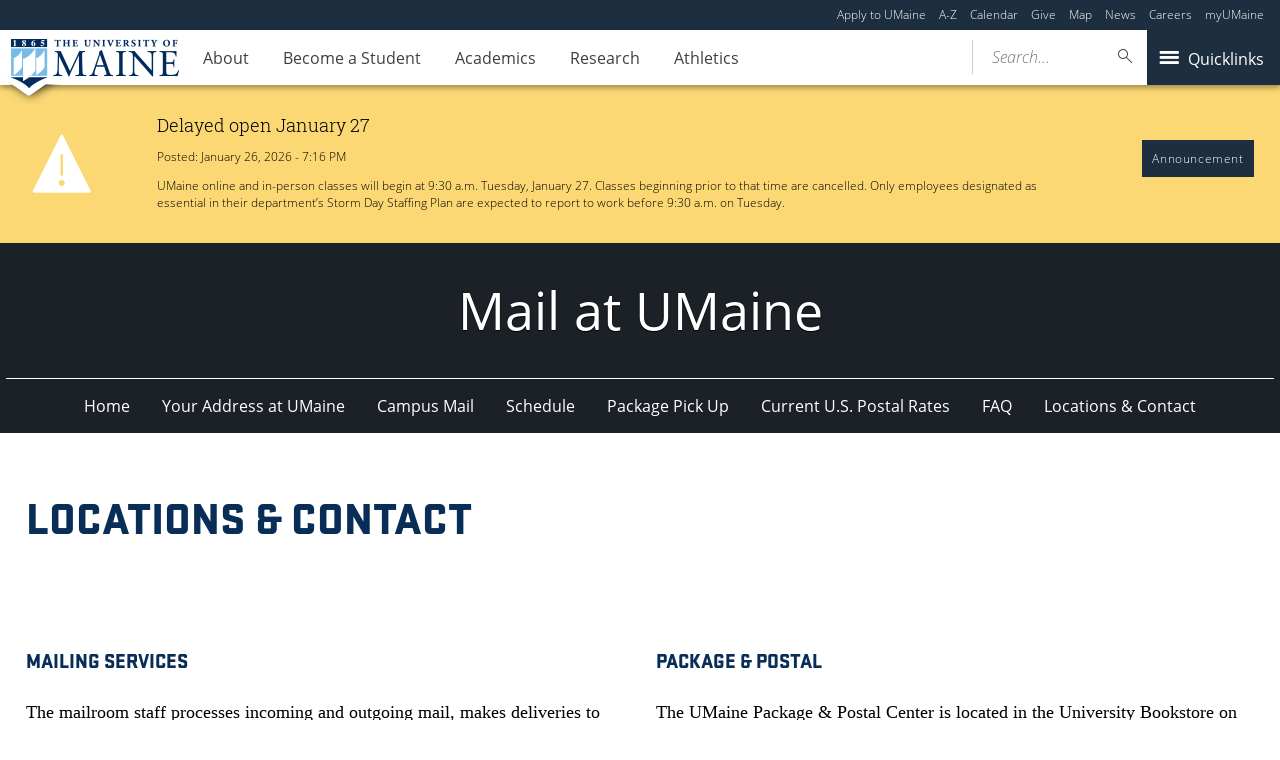

--- FILE ---
content_type: text/html; charset=UTF-8
request_url: https://umaine.edu/packagepostal/location/
body_size: 75835
content:
<!DOCTYPE html>
<!--[if IE 8 ]><html class="ie8 no-js" lang="en-US"><![endif]-->
<!--[if IE 9 ]><html class="ie9 no-js" lang="en-US"><![endif]-->
 <!--[if (gt IE 9)|!(IE)]><!--><html class="no-js" lang="en-US"><!--<![endif]-->
	<head>
		<script>window.dataLayer = [{"siteId":1,"siteDomain":"sites.umaine.edu","authorName":"dbell","authorId":"1516","postName":"location","postDate":"2010-12-08T08:59:39-05:00","postId":22,"postType":"page","Resource":[]}];</script><!-- Google Tag Manager -->
	<script>(function(w,d,s,l,i){w[l]=w[l]||[];w[l].push({'gtm.start':
	new Date().getTime(),event:'gtm.js'});var f=d.getElementsByTagName(s)[0],
	j=d.createElement(s),dl=l!='dataLayer'?'&l='+l:'';j.async=true;j.src='https://www.googletagmanager.com/gtm.js?id='+i+dl;f.parentNode.insertBefore(j,f);
	})(window,document,'script','dataLayer','GTM-T3HK33M');</script>
		<!-- End Google Tag Manager -->
		<meta http-equiv="x-ua-compatible" content="ie=edge">
		<meta name="viewport" content="width=device-width, initial-scale=1">
		<title>Locations &amp; Contact - Mail at UMaine - University of Maine</title>
	<style>img:is([sizes="auto" i], [sizes^="auto," i]) { contain-intrinsic-size: 3000px 1500px }</style>
	<meta name="dc.title" content="Locations &amp; Contact - Mail at UMaine - University of Maine">
<meta name="dc.description" content="Get in touch with Mail at UMaine for all your campus postage &amp; mailing needs. Contact us for inquiries about package pickup, mail services, &amp; more.">
<meta name="dc.relation" content="https://umaine.edu/packagepostal/location/">
<meta name="dc.source" content="https://umaine.edu/packagepostal/">
<meta name="dc.language" content="en_US">
<meta name="description" content="Get in touch with Mail at UMaine for all your campus postage &amp; mailing needs. Contact us for inquiries about package pickup, mail services, &amp; more.">
<meta name="robots" content="index, follow, max-snippet:-1, max-image-preview:large, max-video-preview:-1">
<link rel="canonical" href="https://umaine.edu/packagepostal/location/">
<meta property="og:url" content="https://umaine.edu/packagepostal/location/">
<meta property="og:site_name" content="Mail at UMaine">
<meta property="og:locale" content="en_US">
<meta property="og:type" content="article">
<meta property="og:title" content="Locations &amp; Contact - Mail at UMaine - University of Maine">
<meta property="og:description" content="Get in touch with Mail at UMaine for all your campus postage &amp; mailing needs. Contact us for inquiries about package pickup, mail services, &amp; more.">
<meta property="og:image" content="https://staging.umaine.edu/wp-content/themes/umaine/assets/images/default-og-image.png">
<meta property="og:image:secure_url" content="https://staging.umaine.edu/wp-content/themes/umaine/assets/images/default-og-image.png">
<meta name="twitter:card" content="summary">
<meta name="twitter:title" content="Locations &amp; Contact - Mail at UMaine - University of Maine">
<meta name="twitter:description" content="Get in touch with Mail at UMaine for all your campus postage &amp; mailing needs. Contact us for inquiries about package pickup, mail services, &amp; more.">
<meta name="twitter:image" content="https://staging.umaine.edu/wp-content/themes/umaine/assets/images/default-og-image.png">
<link rel='dns-prefetch' href='//maps.googleapis.com' />
<link rel='dns-prefetch' href='//use.typekit.net' />
		<!-- This site uses the Google Analytics by MonsterInsights plugin v9.2.1 - Using Analytics tracking - https://www.monsterinsights.com/ -->
							<script src="//www.googletagmanager.com/gtag/js?id=G-MKK4Y39QSP"  data-cfasync="false" data-wpfc-render="false" type="text/javascript" async></script>
			<script data-cfasync="false" data-wpfc-render="false" type="text/javascript">
				var mi_version = '9.2.1';
				var mi_track_user = true;
				var mi_no_track_reason = '';
								var MonsterInsightsDefaultLocations = {"page_location":"https:\/\/umaine.edu\/packagepostal\/location\/"};
				if ( typeof MonsterInsightsPrivacyGuardFilter === 'function' ) {
					var MonsterInsightsLocations = (typeof MonsterInsightsExcludeQuery === 'object') ? MonsterInsightsPrivacyGuardFilter( MonsterInsightsExcludeQuery ) : MonsterInsightsPrivacyGuardFilter( MonsterInsightsDefaultLocations );
				} else {
					var MonsterInsightsLocations = (typeof MonsterInsightsExcludeQuery === 'object') ? MonsterInsightsExcludeQuery : MonsterInsightsDefaultLocations;
				}

								var disableStrs = [
										'ga-disable-G-MKK4Y39QSP',
									];

				/* Function to detect opted out users */
				function __gtagTrackerIsOptedOut() {
					for (var index = 0; index < disableStrs.length; index++) {
						if (document.cookie.indexOf(disableStrs[index] + '=true') > -1) {
							return true;
						}
					}

					return false;
				}

				/* Disable tracking if the opt-out cookie exists. */
				if (__gtagTrackerIsOptedOut()) {
					for (var index = 0; index < disableStrs.length; index++) {
						window[disableStrs[index]] = true;
					}
				}

				/* Opt-out function */
				function __gtagTrackerOptout() {
					for (var index = 0; index < disableStrs.length; index++) {
						document.cookie = disableStrs[index] + '=true; expires=Thu, 31 Dec 2099 23:59:59 UTC; path=/';
						window[disableStrs[index]] = true;
					}
				}

				if ('undefined' === typeof gaOptout) {
					function gaOptout() {
						__gtagTrackerOptout();
					}
				}
								window.dataLayer = window.dataLayer || [];

				window.MonsterInsightsDualTracker = {
					helpers: {},
					trackers: {},
				};
				if (mi_track_user) {
					function __gtagDataLayer() {
						dataLayer.push(arguments);
					}

					function __gtagTracker(type, name, parameters) {
						if (!parameters) {
							parameters = {};
						}

						if (parameters.send_to) {
							__gtagDataLayer.apply(null, arguments);
							return;
						}

						if (type === 'event') {
														parameters.send_to = monsterinsights_frontend.v4_id;
							var hookName = name;
							if (typeof parameters['event_category'] !== 'undefined') {
								hookName = parameters['event_category'] + ':' + name;
							}

							if (typeof MonsterInsightsDualTracker.trackers[hookName] !== 'undefined') {
								MonsterInsightsDualTracker.trackers[hookName](parameters);
							} else {
								__gtagDataLayer('event', name, parameters);
							}
							
						} else {
							__gtagDataLayer.apply(null, arguments);
						}
					}

					__gtagTracker('js', new Date());
					__gtagTracker('set', {
						'developer_id.dZGIzZG': true,
											});
					if ( MonsterInsightsLocations.page_location ) {
						__gtagTracker('set', MonsterInsightsLocations);
					}
										__gtagTracker('config', 'G-MKK4Y39QSP', {"forceSSL":"true"} );
															window.gtag = __gtagTracker;										(function () {
						/* https://developers.google.com/analytics/devguides/collection/analyticsjs/ */
						/* ga and __gaTracker compatibility shim. */
						var noopfn = function () {
							return null;
						};
						var newtracker = function () {
							return new Tracker();
						};
						var Tracker = function () {
							return null;
						};
						var p = Tracker.prototype;
						p.get = noopfn;
						p.set = noopfn;
						p.send = function () {
							var args = Array.prototype.slice.call(arguments);
							args.unshift('send');
							__gaTracker.apply(null, args);
						};
						var __gaTracker = function () {
							var len = arguments.length;
							if (len === 0) {
								return;
							}
							var f = arguments[len - 1];
							if (typeof f !== 'object' || f === null || typeof f.hitCallback !== 'function') {
								if ('send' === arguments[0]) {
									var hitConverted, hitObject = false, action;
									if ('event' === arguments[1]) {
										if ('undefined' !== typeof arguments[3]) {
											hitObject = {
												'eventAction': arguments[3],
												'eventCategory': arguments[2],
												'eventLabel': arguments[4],
												'value': arguments[5] ? arguments[5] : 1,
											}
										}
									}
									if ('pageview' === arguments[1]) {
										if ('undefined' !== typeof arguments[2]) {
											hitObject = {
												'eventAction': 'page_view',
												'page_path': arguments[2],
											}
										}
									}
									if (typeof arguments[2] === 'object') {
										hitObject = arguments[2];
									}
									if (typeof arguments[5] === 'object') {
										Object.assign(hitObject, arguments[5]);
									}
									if ('undefined' !== typeof arguments[1].hitType) {
										hitObject = arguments[1];
										if ('pageview' === hitObject.hitType) {
											hitObject.eventAction = 'page_view';
										}
									}
									if (hitObject) {
										action = 'timing' === arguments[1].hitType ? 'timing_complete' : hitObject.eventAction;
										hitConverted = mapArgs(hitObject);
										__gtagTracker('event', action, hitConverted);
									}
								}
								return;
							}

							function mapArgs(args) {
								var arg, hit = {};
								var gaMap = {
									'eventCategory': 'event_category',
									'eventAction': 'event_action',
									'eventLabel': 'event_label',
									'eventValue': 'event_value',
									'nonInteraction': 'non_interaction',
									'timingCategory': 'event_category',
									'timingVar': 'name',
									'timingValue': 'value',
									'timingLabel': 'event_label',
									'page': 'page_path',
									'location': 'page_location',
									'title': 'page_title',
									'referrer' : 'page_referrer',
								};
								for (arg in args) {
																		if (!(!args.hasOwnProperty(arg) || !gaMap.hasOwnProperty(arg))) {
										hit[gaMap[arg]] = args[arg];
									} else {
										hit[arg] = args[arg];
									}
								}
								return hit;
							}

							try {
								f.hitCallback();
							} catch (ex) {
							}
						};
						__gaTracker.create = newtracker;
						__gaTracker.getByName = newtracker;
						__gaTracker.getAll = function () {
							return [];
						};
						__gaTracker.remove = noopfn;
						__gaTracker.loaded = true;
						window['__gaTracker'] = __gaTracker;
					})();
									} else {
										console.log("");
					(function () {
						function __gtagTracker() {
							return null;
						}

						window['__gtagTracker'] = __gtagTracker;
						window['gtag'] = __gtagTracker;
					})();
									}
			</script>
				<!-- / Google Analytics by MonsterInsights -->
		<script type="text/javascript">
/* <![CDATA[ */
window._wpemojiSettings = {"baseUrl":"https:\/\/s.w.org\/images\/core\/emoji\/16.0.1\/72x72\/","ext":".png","svgUrl":"https:\/\/s.w.org\/images\/core\/emoji\/16.0.1\/svg\/","svgExt":".svg","source":{"concatemoji":"https:\/\/umaine.edu\/packagepostal\/wp-includes\/js\/wp-emoji-release.min.js?ver=6.8.3"}};
/*! This file is auto-generated */
!function(s,n){var o,i,e;function c(e){try{var t={supportTests:e,timestamp:(new Date).valueOf()};sessionStorage.setItem(o,JSON.stringify(t))}catch(e){}}function p(e,t,n){e.clearRect(0,0,e.canvas.width,e.canvas.height),e.fillText(t,0,0);var t=new Uint32Array(e.getImageData(0,0,e.canvas.width,e.canvas.height).data),a=(e.clearRect(0,0,e.canvas.width,e.canvas.height),e.fillText(n,0,0),new Uint32Array(e.getImageData(0,0,e.canvas.width,e.canvas.height).data));return t.every(function(e,t){return e===a[t]})}function u(e,t){e.clearRect(0,0,e.canvas.width,e.canvas.height),e.fillText(t,0,0);for(var n=e.getImageData(16,16,1,1),a=0;a<n.data.length;a++)if(0!==n.data[a])return!1;return!0}function f(e,t,n,a){switch(t){case"flag":return n(e,"\ud83c\udff3\ufe0f\u200d\u26a7\ufe0f","\ud83c\udff3\ufe0f\u200b\u26a7\ufe0f")?!1:!n(e,"\ud83c\udde8\ud83c\uddf6","\ud83c\udde8\u200b\ud83c\uddf6")&&!n(e,"\ud83c\udff4\udb40\udc67\udb40\udc62\udb40\udc65\udb40\udc6e\udb40\udc67\udb40\udc7f","\ud83c\udff4\u200b\udb40\udc67\u200b\udb40\udc62\u200b\udb40\udc65\u200b\udb40\udc6e\u200b\udb40\udc67\u200b\udb40\udc7f");case"emoji":return!a(e,"\ud83e\udedf")}return!1}function g(e,t,n,a){var r="undefined"!=typeof WorkerGlobalScope&&self instanceof WorkerGlobalScope?new OffscreenCanvas(300,150):s.createElement("canvas"),o=r.getContext("2d",{willReadFrequently:!0}),i=(o.textBaseline="top",o.font="600 32px Arial",{});return e.forEach(function(e){i[e]=t(o,e,n,a)}),i}function t(e){var t=s.createElement("script");t.src=e,t.defer=!0,s.head.appendChild(t)}"undefined"!=typeof Promise&&(o="wpEmojiSettingsSupports",i=["flag","emoji"],n.supports={everything:!0,everythingExceptFlag:!0},e=new Promise(function(e){s.addEventListener("DOMContentLoaded",e,{once:!0})}),new Promise(function(t){var n=function(){try{var e=JSON.parse(sessionStorage.getItem(o));if("object"==typeof e&&"number"==typeof e.timestamp&&(new Date).valueOf()<e.timestamp+604800&&"object"==typeof e.supportTests)return e.supportTests}catch(e){}return null}();if(!n){if("undefined"!=typeof Worker&&"undefined"!=typeof OffscreenCanvas&&"undefined"!=typeof URL&&URL.createObjectURL&&"undefined"!=typeof Blob)try{var e="postMessage("+g.toString()+"("+[JSON.stringify(i),f.toString(),p.toString(),u.toString()].join(",")+"));",a=new Blob([e],{type:"text/javascript"}),r=new Worker(URL.createObjectURL(a),{name:"wpTestEmojiSupports"});return void(r.onmessage=function(e){c(n=e.data),r.terminate(),t(n)})}catch(e){}c(n=g(i,f,p,u))}t(n)}).then(function(e){for(var t in e)n.supports[t]=e[t],n.supports.everything=n.supports.everything&&n.supports[t],"flag"!==t&&(n.supports.everythingExceptFlag=n.supports.everythingExceptFlag&&n.supports[t]);n.supports.everythingExceptFlag=n.supports.everythingExceptFlag&&!n.supports.flag,n.DOMReady=!1,n.readyCallback=function(){n.DOMReady=!0}}).then(function(){return e}).then(function(){var e;n.supports.everything||(n.readyCallback(),(e=n.source||{}).concatemoji?t(e.concatemoji):e.wpemoji&&e.twemoji&&(t(e.twemoji),t(e.wpemoji)))}))}((window,document),window._wpemojiSettings);
/* ]]> */
</script>
<link rel='stylesheet' id='tribe-events-pro-mini-calendar-block-styles-css' href='https://umaine.edu/packagepostal/wp-content/plugins/events-calendar-pro/build/css/tribe-events-pro-mini-calendar-block.css?ver=7.7.10' type='text/css' media='all' />
<style id='wp-emoji-styles-inline-css' type='text/css'>

	img.wp-smiley, img.emoji {
		display: inline !important;
		border: none !important;
		box-shadow: none !important;
		height: 1em !important;
		width: 1em !important;
		margin: 0 0.07em !important;
		vertical-align: -0.1em !important;
		background: none !important;
		padding: 0 !important;
	}
</style>
<link rel='stylesheet' id='wp-block-library-css' href='https://umaine.edu/packagepostal/wp-includes/css/dist/block-library/style.min.css?ver=6.8.3' type='text/css' media='all' />
<style id='classic-theme-styles-inline-css' type='text/css'>
/*! This file is auto-generated */
.wp-block-button__link{color:#fff;background-color:#32373c;border-radius:9999px;box-shadow:none;text-decoration:none;padding:calc(.667em + 2px) calc(1.333em + 2px);font-size:1.125em}.wp-block-file__button{background:#32373c;color:#fff;text-decoration:none}
</style>
<style id='ums-post-picker-ums-post-picker-style-inline-css' type='text/css'>
.wp-block-ums-post-picker-ums-post-picker{padding:2px}.editor-styles-wrapper code{line-break:anywhere;white-space:break-spaces!important}
.ums-site-search-wrapper{position:relative}.ums-site-search-results{border:1px solid #e0e0e0;border-radius:4px;border-top:0 solid #e0e0e0;box-shadow:0 4px 8px rgba(0,0,0,.2);left:0;max-height:400px;overflow:auto;position:absolute;width:100%;z-index:1001}.ums-site-search-result{background-color:#fff;border-bottom:1px solid #e0e0e0;padding:8px 12px;transition:all .2s ease}.ums-site-search-result .siteUrl{font-family:monospace;font-size:70%}.ums-site-search-result:focus,.ums-site-search-result:hover{background-color:var(--wp-components-color-accent,var(--wp-admin-theme-color,#020404));color:var(--wp-components-color-accent-inverted,#fff);cursor:pointer}.ums-site-search-loading{background-color:#fff;color:#757575;font-style:italic;padding:8px 12px}
.upp-help-modal{max-width:800px;width:90%}.upp-help-modal p *,.upp-help-modal table *{font-size:10px!important}.upp-help-modal .components-modal__header{border-bottom:1px solid #e0e0e0}.upp-help-modal h1,.upp-help-modal h2,.upp-help-modal h3{margin-bottom:16px;margin-top:24px}.upp-help-modal p{margin-bottom:16px}.upp-help-modal code{background:#f0f0f0;border-radius:3px;padding:2px 4px}.upp-help-modal pre{background:#f5f5f5;border-radius:4px;overflow-x:auto;padding:16px}.upp-help-modal table{border-collapse:collapse;margin-bottom:16px;width:100%}.upp-help-modal table td,.upp-help-modal table th{border:1px solid #ddd;padding:8px;text-align:left}.upp-help-modal table th{background-color:#f5f5f5}

</style>
<style id='wpseopress-local-business-style-inline-css' type='text/css'>
span.wp-block-wpseopress-local-business-field{margin-right:8px}

</style>
<style id='global-styles-inline-css' type='text/css'>
:root{--wp--preset--aspect-ratio--square: 1;--wp--preset--aspect-ratio--4-3: 4/3;--wp--preset--aspect-ratio--3-4: 3/4;--wp--preset--aspect-ratio--3-2: 3/2;--wp--preset--aspect-ratio--2-3: 2/3;--wp--preset--aspect-ratio--16-9: 16/9;--wp--preset--aspect-ratio--9-16: 9/16;--wp--preset--color--black: #000000;--wp--preset--color--cyan-bluish-gray: #abb8c3;--wp--preset--color--white: #ffffff;--wp--preset--color--pale-pink: #f78da7;--wp--preset--color--vivid-red: #cf2e2e;--wp--preset--color--luminous-vivid-orange: #ff6900;--wp--preset--color--luminous-vivid-amber: #fcb900;--wp--preset--color--light-green-cyan: #7bdcb5;--wp--preset--color--vivid-green-cyan: #00d084;--wp--preset--color--pale-cyan-blue: #8ed1fc;--wp--preset--color--vivid-cyan-blue: #0693e3;--wp--preset--color--vivid-purple: #9b51e0;--wp--preset--gradient--vivid-cyan-blue-to-vivid-purple: linear-gradient(135deg,rgba(6,147,227,1) 0%,rgb(155,81,224) 100%);--wp--preset--gradient--light-green-cyan-to-vivid-green-cyan: linear-gradient(135deg,rgb(122,220,180) 0%,rgb(0,208,130) 100%);--wp--preset--gradient--luminous-vivid-amber-to-luminous-vivid-orange: linear-gradient(135deg,rgba(252,185,0,1) 0%,rgba(255,105,0,1) 100%);--wp--preset--gradient--luminous-vivid-orange-to-vivid-red: linear-gradient(135deg,rgba(255,105,0,1) 0%,rgb(207,46,46) 100%);--wp--preset--gradient--very-light-gray-to-cyan-bluish-gray: linear-gradient(135deg,rgb(238,238,238) 0%,rgb(169,184,195) 100%);--wp--preset--gradient--cool-to-warm-spectrum: linear-gradient(135deg,rgb(74,234,220) 0%,rgb(151,120,209) 20%,rgb(207,42,186) 40%,rgb(238,44,130) 60%,rgb(251,105,98) 80%,rgb(254,248,76) 100%);--wp--preset--gradient--blush-light-purple: linear-gradient(135deg,rgb(255,206,236) 0%,rgb(152,150,240) 100%);--wp--preset--gradient--blush-bordeaux: linear-gradient(135deg,rgb(254,205,165) 0%,rgb(254,45,45) 50%,rgb(107,0,62) 100%);--wp--preset--gradient--luminous-dusk: linear-gradient(135deg,rgb(255,203,112) 0%,rgb(199,81,192) 50%,rgb(65,88,208) 100%);--wp--preset--gradient--pale-ocean: linear-gradient(135deg,rgb(255,245,203) 0%,rgb(182,227,212) 50%,rgb(51,167,181) 100%);--wp--preset--gradient--electric-grass: linear-gradient(135deg,rgb(202,248,128) 0%,rgb(113,206,126) 100%);--wp--preset--gradient--midnight: linear-gradient(135deg,rgb(2,3,129) 0%,rgb(40,116,252) 100%);--wp--preset--font-size--small: 13px;--wp--preset--font-size--medium: 20px;--wp--preset--font-size--large: 36px;--wp--preset--font-size--x-large: 42px;--wp--preset--spacing--20: 0.44rem;--wp--preset--spacing--30: 0.67rem;--wp--preset--spacing--40: 1rem;--wp--preset--spacing--50: 1.5rem;--wp--preset--spacing--60: 2.25rem;--wp--preset--spacing--70: 3.38rem;--wp--preset--spacing--80: 5.06rem;--wp--preset--shadow--natural: 6px 6px 9px rgba(0, 0, 0, 0.2);--wp--preset--shadow--deep: 12px 12px 50px rgba(0, 0, 0, 0.4);--wp--preset--shadow--sharp: 6px 6px 0px rgba(0, 0, 0, 0.2);--wp--preset--shadow--outlined: 6px 6px 0px -3px rgba(255, 255, 255, 1), 6px 6px rgba(0, 0, 0, 1);--wp--preset--shadow--crisp: 6px 6px 0px rgba(0, 0, 0, 1);}:where(.is-layout-flex){gap: 0.5em;}:where(.is-layout-grid){gap: 0.5em;}body .is-layout-flex{display: flex;}.is-layout-flex{flex-wrap: wrap;align-items: center;}.is-layout-flex > :is(*, div){margin: 0;}body .is-layout-grid{display: grid;}.is-layout-grid > :is(*, div){margin: 0;}:where(.wp-block-columns.is-layout-flex){gap: 2em;}:where(.wp-block-columns.is-layout-grid){gap: 2em;}:where(.wp-block-post-template.is-layout-flex){gap: 1.25em;}:where(.wp-block-post-template.is-layout-grid){gap: 1.25em;}.has-black-color{color: var(--wp--preset--color--black) !important;}.has-cyan-bluish-gray-color{color: var(--wp--preset--color--cyan-bluish-gray) !important;}.has-white-color{color: var(--wp--preset--color--white) !important;}.has-pale-pink-color{color: var(--wp--preset--color--pale-pink) !important;}.has-vivid-red-color{color: var(--wp--preset--color--vivid-red) !important;}.has-luminous-vivid-orange-color{color: var(--wp--preset--color--luminous-vivid-orange) !important;}.has-luminous-vivid-amber-color{color: var(--wp--preset--color--luminous-vivid-amber) !important;}.has-light-green-cyan-color{color: var(--wp--preset--color--light-green-cyan) !important;}.has-vivid-green-cyan-color{color: var(--wp--preset--color--vivid-green-cyan) !important;}.has-pale-cyan-blue-color{color: var(--wp--preset--color--pale-cyan-blue) !important;}.has-vivid-cyan-blue-color{color: var(--wp--preset--color--vivid-cyan-blue) !important;}.has-vivid-purple-color{color: var(--wp--preset--color--vivid-purple) !important;}.has-black-background-color{background-color: var(--wp--preset--color--black) !important;}.has-cyan-bluish-gray-background-color{background-color: var(--wp--preset--color--cyan-bluish-gray) !important;}.has-white-background-color{background-color: var(--wp--preset--color--white) !important;}.has-pale-pink-background-color{background-color: var(--wp--preset--color--pale-pink) !important;}.has-vivid-red-background-color{background-color: var(--wp--preset--color--vivid-red) !important;}.has-luminous-vivid-orange-background-color{background-color: var(--wp--preset--color--luminous-vivid-orange) !important;}.has-luminous-vivid-amber-background-color{background-color: var(--wp--preset--color--luminous-vivid-amber) !important;}.has-light-green-cyan-background-color{background-color: var(--wp--preset--color--light-green-cyan) !important;}.has-vivid-green-cyan-background-color{background-color: var(--wp--preset--color--vivid-green-cyan) !important;}.has-pale-cyan-blue-background-color{background-color: var(--wp--preset--color--pale-cyan-blue) !important;}.has-vivid-cyan-blue-background-color{background-color: var(--wp--preset--color--vivid-cyan-blue) !important;}.has-vivid-purple-background-color{background-color: var(--wp--preset--color--vivid-purple) !important;}.has-black-border-color{border-color: var(--wp--preset--color--black) !important;}.has-cyan-bluish-gray-border-color{border-color: var(--wp--preset--color--cyan-bluish-gray) !important;}.has-white-border-color{border-color: var(--wp--preset--color--white) !important;}.has-pale-pink-border-color{border-color: var(--wp--preset--color--pale-pink) !important;}.has-vivid-red-border-color{border-color: var(--wp--preset--color--vivid-red) !important;}.has-luminous-vivid-orange-border-color{border-color: var(--wp--preset--color--luminous-vivid-orange) !important;}.has-luminous-vivid-amber-border-color{border-color: var(--wp--preset--color--luminous-vivid-amber) !important;}.has-light-green-cyan-border-color{border-color: var(--wp--preset--color--light-green-cyan) !important;}.has-vivid-green-cyan-border-color{border-color: var(--wp--preset--color--vivid-green-cyan) !important;}.has-pale-cyan-blue-border-color{border-color: var(--wp--preset--color--pale-cyan-blue) !important;}.has-vivid-cyan-blue-border-color{border-color: var(--wp--preset--color--vivid-cyan-blue) !important;}.has-vivid-purple-border-color{border-color: var(--wp--preset--color--vivid-purple) !important;}.has-vivid-cyan-blue-to-vivid-purple-gradient-background{background: var(--wp--preset--gradient--vivid-cyan-blue-to-vivid-purple) !important;}.has-light-green-cyan-to-vivid-green-cyan-gradient-background{background: var(--wp--preset--gradient--light-green-cyan-to-vivid-green-cyan) !important;}.has-luminous-vivid-amber-to-luminous-vivid-orange-gradient-background{background: var(--wp--preset--gradient--luminous-vivid-amber-to-luminous-vivid-orange) !important;}.has-luminous-vivid-orange-to-vivid-red-gradient-background{background: var(--wp--preset--gradient--luminous-vivid-orange-to-vivid-red) !important;}.has-very-light-gray-to-cyan-bluish-gray-gradient-background{background: var(--wp--preset--gradient--very-light-gray-to-cyan-bluish-gray) !important;}.has-cool-to-warm-spectrum-gradient-background{background: var(--wp--preset--gradient--cool-to-warm-spectrum) !important;}.has-blush-light-purple-gradient-background{background: var(--wp--preset--gradient--blush-light-purple) !important;}.has-blush-bordeaux-gradient-background{background: var(--wp--preset--gradient--blush-bordeaux) !important;}.has-luminous-dusk-gradient-background{background: var(--wp--preset--gradient--luminous-dusk) !important;}.has-pale-ocean-gradient-background{background: var(--wp--preset--gradient--pale-ocean) !important;}.has-electric-grass-gradient-background{background: var(--wp--preset--gradient--electric-grass) !important;}.has-midnight-gradient-background{background: var(--wp--preset--gradient--midnight) !important;}.has-small-font-size{font-size: var(--wp--preset--font-size--small) !important;}.has-medium-font-size{font-size: var(--wp--preset--font-size--medium) !important;}.has-large-font-size{font-size: var(--wp--preset--font-size--large) !important;}.has-x-large-font-size{font-size: var(--wp--preset--font-size--x-large) !important;}
:where(.wp-block-post-template.is-layout-flex){gap: 1.25em;}:where(.wp-block-post-template.is-layout-grid){gap: 1.25em;}
:where(.wp-block-columns.is-layout-flex){gap: 2em;}:where(.wp-block-columns.is-layout-grid){gap: 2em;}
:root :where(.wp-block-pullquote){font-size: 1.5em;line-height: 1.6;}
</style>
<link rel='stylesheet' id='map_styles-css' href='https://umaine.edu/packagepostal/wp-content/plugins/um-maps-cpt/src/assets/css/maps.min.css?ver=1.5.5' type='text/css' media='all' />
<link rel='stylesheet' id='umaine-css' href='https://umaine.edu/packagepostal/wp-content/themes/umaine/assets/css/umaine.min.css?ver=1.0.1' type='text/css' media='screen, handheld, tv, projection' />
<link rel='stylesheet' id='umaine-print-css' href='https://umaine.edu/packagepostal/wp-content/themes/umaine/assets/css/umaine-print.min.css?ver=1.0.1' type='text/css' media='print' />
<link rel='stylesheet' id='dashicons-css' href='https://umaine.edu/packagepostal/wp-includes/css/dashicons.min.css?ver=6.8.3' type='text/css' media='all' />
<!--[if lte IE 8]>
<link rel='stylesheet' id='umaine-oldie-css' href='https://umaine.edu/packagepostal/wp-content/themes/umaine/assets/css/umaine-oldie.min.css?ver=1.0.1' type='text/css' media='all' />
<![endif]-->
<link rel='stylesheet' id='custom-typekit-585-css' href='https://use.typekit.net/mwk0apy.css?ver=1.1.5' type='text/css' media='all' />
<style id='kadence-blocks-advancedheading-inline-css' type='text/css'>
.wp-block-kadence-advancedheading mark{background:transparent;border-style:solid;border-width:0}.wp-block-kadence-advancedheading mark.kt-highlight{color:#f76a0c;}.kb-adv-heading-icon{display: inline-flex;justify-content: center;align-items: center;} .is-layout-constrained > .kb-advanced-heading-link {display: block;}.kb-screen-reader-text{position:absolute;width:1px;height:1px;padding:0;margin:-1px;overflow:hidden;clip:rect(0,0,0,0);}
</style>
<link rel='stylesheet' id='kadence-blocks-rowlayout-css' href='https://umaine.edu/packagepostal/wp-content/plugins/kadence-blocks/dist/style-blocks-rowlayout.css?ver=3.5.16' type='text/css' media='all' />
<link rel='stylesheet' id='kadence-blocks-column-css' href='https://umaine.edu/packagepostal/wp-content/plugins/kadence-blocks/dist/style-blocks-column.css?ver=3.5.16' type='text/css' media='all' />
<link rel='stylesheet' id='kadence-blocks-image-css' href='https://umaine.edu/packagepostal/wp-content/plugins/kadence-blocks/dist/style-blocks-image.css?ver=3.5.16' type='text/css' media='all' />
<style id='kadence-blocks-global-variables-inline-css' type='text/css'>
:root {--global-kb-font-size-sm:clamp(0.8rem, 0.73rem + 0.217vw, 0.9rem);--global-kb-font-size-md:clamp(1.1rem, 0.995rem + 0.326vw, 1.25rem);--global-kb-font-size-lg:clamp(1.75rem, 1.576rem + 0.543vw, 2rem);--global-kb-font-size-xl:clamp(2.25rem, 1.728rem + 1.63vw, 3rem);--global-kb-font-size-xxl:clamp(2.5rem, 1.456rem + 3.26vw, 4rem);--global-kb-font-size-xxxl:clamp(2.75rem, 0.489rem + 7.065vw, 6rem);}:root {--global-palette1: #3182CE;--global-palette2: #2B6CB0;--global-palette3: #1A202C;--global-palette4: #2D3748;--global-palette5: #4A5568;--global-palette6: #718096;--global-palette7: #EDF2F7;--global-palette8: #F7FAFC;--global-palette9: #ffffff;}
</style>
<style id='kadence_blocks_css-inline-css' type='text/css'>
.wp-block-kadence-advancedheading.kt-adv-heading22_fe83bc-09, .wp-block-kadence-advancedheading.kt-adv-heading22_fe83bc-09[data-kb-block="kb-adv-heading22_fe83bc-09"]{font-size:45px;font-weight:900;font-family:stratum-1-web;text-transform:uppercase;color:#082e58;}.wp-block-kadence-advancedheading.kt-adv-heading22_fe83bc-09 mark.kt-highlight, .wp-block-kadence-advancedheading.kt-adv-heading22_fe83bc-09[data-kb-block="kb-adv-heading22_fe83bc-09"] mark.kt-highlight{-webkit-box-decoration-break:clone;box-decoration-break:clone;}.kb-row-layout-id22_f5e0c8-28 > .kt-row-column-wrap{padding-top:var( --global-kb-row-default-top, var(--global-kb-spacing-sm, 1.5rem) );padding-bottom:var( --global-kb-row-default-bottom, var(--global-kb-spacing-sm, 1.5rem) );grid-template-columns:repeat(2, minmax(0, 1fr));}@media all and (max-width: 767px){.kb-row-layout-id22_f5e0c8-28 > .kt-row-column-wrap{grid-template-columns:minmax(0, 1fr);}}.kadence-column22_f726b9-81 > .kt-inside-inner-col{column-gap:var(--global-kb-gap-sm, 1rem);}.kadence-column22_f726b9-81 > .kt-inside-inner-col{flex-direction:column;}.kadence-column22_f726b9-81 > .kt-inside-inner-col > .aligncenter{width:100%;}@media all and (max-width: 1024px){.kadence-column22_f726b9-81 > .kt-inside-inner-col{flex-direction:column;justify-content:center;}}@media all and (max-width: 767px){.kadence-column22_f726b9-81 > .kt-inside-inner-col{flex-direction:column;justify-content:center;}}.wp-block-kadence-advancedheading.kt-adv-heading22_e5136a-ed, .wp-block-kadence-advancedheading.kt-adv-heading22_e5136a-ed[data-kb-block="kb-adv-heading22_e5136a-ed"]{font-weight:900;font-family:stratum-1-web;text-transform:uppercase;color:#082e58;}.wp-block-kadence-advancedheading.kt-adv-heading22_e5136a-ed mark.kt-highlight, .wp-block-kadence-advancedheading.kt-adv-heading22_e5136a-ed[data-kb-block="kb-adv-heading22_e5136a-ed"] mark.kt-highlight{-webkit-box-decoration-break:clone;box-decoration-break:clone;}.wp-block-kadence-advancedheading.kt-adv-heading22_9d0e10-20, .wp-block-kadence-advancedheading.kt-adv-heading22_9d0e10-20[data-kb-block="kb-adv-heading22_9d0e10-20"]{font-size:18px;font-weight:400;font-family:forma-djr-text;}.wp-block-kadence-advancedheading.kt-adv-heading22_9d0e10-20 mark.kt-highlight, .wp-block-kadence-advancedheading.kt-adv-heading22_9d0e10-20[data-kb-block="kb-adv-heading22_9d0e10-20"] mark.kt-highlight{-webkit-box-decoration-break:clone;box-decoration-break:clone;}.kb-row-layout-id22_33a488-ed > .kt-row-column-wrap{padding-top:var( --global-kb-row-default-top, var(--global-kb-spacing-sm, 1.5rem) );padding-bottom:var( --global-kb-row-default-bottom, var(--global-kb-spacing-sm, 1.5rem) );grid-template-columns:repeat(2, minmax(0, 1fr));}@media all and (max-width: 767px){.kb-row-layout-id22_33a488-ed > .kt-row-column-wrap{grid-template-columns:minmax(0, 1fr);}}.kadence-column22_3ed164-43 > .kt-inside-inner-col{column-gap:var(--global-kb-gap-sm, 1rem);}.kadence-column22_3ed164-43 > .kt-inside-inner-col{flex-direction:column;}.kadence-column22_3ed164-43 > .kt-inside-inner-col > .aligncenter{width:100%;}@media all and (max-width: 1024px){.kadence-column22_3ed164-43 > .kt-inside-inner-col{flex-direction:column;justify-content:center;}}@media all and (max-width: 767px){.kadence-column22_3ed164-43 > .kt-inside-inner-col{flex-direction:column;justify-content:center;}}.kb-image22_ef245a-97.kb-image-is-ratio-size, .kb-image22_ef245a-97 .kb-image-is-ratio-size{max-width:204px;width:100%;}.wp-block-kadence-column > .kt-inside-inner-col > .kb-image22_ef245a-97.kb-image-is-ratio-size, .wp-block-kadence-column > .kt-inside-inner-col > .kb-image22_ef245a-97 .kb-image-is-ratio-size{align-self:unset;}.kb-image22_ef245a-97{max-width:204px;}.image-is-svg.kb-image22_ef245a-97{-webkit-flex:0 1 100%;flex:0 1 100%;}.image-is-svg.kb-image22_ef245a-97 img{width:100%;}.kb-image22_ef245a-97 .kb-image-has-overlay:after{opacity:0.3;}.kb-image22_ef245a-97 img.kb-img, .kb-image22_ef245a-97 .kb-img img{object-position:53% 50%;}.kb-image22_ef245a-97 figcaption{font-family:forma-djr-text;font-style:normal;font-weight:400;}.kadence-column22_adf052-c0 > .kt-inside-inner-col{column-gap:var(--global-kb-gap-sm, 1rem);}.kadence-column22_adf052-c0 > .kt-inside-inner-col{flex-direction:column;}.kadence-column22_adf052-c0 > .kt-inside-inner-col > .aligncenter{width:100%;}@media all and (max-width: 1024px){.kadence-column22_adf052-c0 > .kt-inside-inner-col{flex-direction:column;justify-content:center;}}@media all and (max-width: 767px){.kadence-column22_adf052-c0 > .kt-inside-inner-col{flex-direction:column;justify-content:center;}}.kb-image22_8c5d72-5b.kb-image-is-ratio-size, .kb-image22_8c5d72-5b .kb-image-is-ratio-size{max-width:204px;width:100%;}.wp-block-kadence-column > .kt-inside-inner-col > .kb-image22_8c5d72-5b.kb-image-is-ratio-size, .wp-block-kadence-column > .kt-inside-inner-col > .kb-image22_8c5d72-5b .kb-image-is-ratio-size{align-self:unset;}.kb-image22_8c5d72-5b{max-width:204px;}.image-is-svg.kb-image22_8c5d72-5b{-webkit-flex:0 1 100%;flex:0 1 100%;}.image-is-svg.kb-image22_8c5d72-5b img{width:100%;}.kb-image22_8c5d72-5b .kb-image-has-overlay:after{opacity:0.3;}.kb-image22_8c5d72-5b img.kb-img, .kb-image22_8c5d72-5b .kb-img img{object-position:53% 50%;}.kb-image22_8c5d72-5b figcaption{font-family:forma-djr-text;font-style:normal;font-weight:400;}.wp-block-kadence-advancedheading.kt-adv-heading22_80103d-ec, .wp-block-kadence-advancedheading.kt-adv-heading22_80103d-ec[data-kb-block="kb-adv-heading22_80103d-ec"]{font-size:18px;font-weight:400;font-family:forma-djr-text;}.wp-block-kadence-advancedheading.kt-adv-heading22_80103d-ec mark.kt-highlight, .wp-block-kadence-advancedheading.kt-adv-heading22_80103d-ec[data-kb-block="kb-adv-heading22_80103d-ec"] mark.kt-highlight{-webkit-box-decoration-break:clone;box-decoration-break:clone;}.wp-block-kadence-advancedheading.kt-adv-heading22_c84800-28, .wp-block-kadence-advancedheading.kt-adv-heading22_c84800-28[data-kb-block="kb-adv-heading22_c84800-28"]{font-size:18px;font-weight:400;font-family:forma-djr-text;}.wp-block-kadence-advancedheading.kt-adv-heading22_c84800-28 mark.kt-highlight, .wp-block-kadence-advancedheading.kt-adv-heading22_c84800-28[data-kb-block="kb-adv-heading22_c84800-28"] mark.kt-highlight{-webkit-box-decoration-break:clone;box-decoration-break:clone;}.wp-block-kadence-advancedheading.kt-adv-heading22_7b51d0-ef, .wp-block-kadence-advancedheading.kt-adv-heading22_7b51d0-ef[data-kb-block="kb-adv-heading22_7b51d0-ef"]{font-size:18px;font-weight:400;font-family:forma-djr-text;}.wp-block-kadence-advancedheading.kt-adv-heading22_7b51d0-ef mark.kt-highlight, .wp-block-kadence-advancedheading.kt-adv-heading22_7b51d0-ef[data-kb-block="kb-adv-heading22_7b51d0-ef"] mark.kt-highlight{-webkit-box-decoration-break:clone;box-decoration-break:clone;}.kadence-column22_fdba00-52 > .kt-inside-inner-col{column-gap:var(--global-kb-gap-sm, 1rem);}.kadence-column22_fdba00-52 > .kt-inside-inner-col{flex-direction:column;}.kadence-column22_fdba00-52 > .kt-inside-inner-col > .aligncenter{width:100%;}@media all and (max-width: 1024px){.kadence-column22_fdba00-52 > .kt-inside-inner-col{flex-direction:column;justify-content:center;}}@media all and (max-width: 767px){.kadence-column22_fdba00-52 > .kt-inside-inner-col{flex-direction:column;justify-content:center;}}.wp-block-kadence-advancedheading.kt-adv-heading22_592e8d-fd, .wp-block-kadence-advancedheading.kt-adv-heading22_592e8d-fd[data-kb-block="kb-adv-heading22_592e8d-fd"]{font-weight:900;font-family:stratum-1-web;text-transform:uppercase;color:#082e58;}.wp-block-kadence-advancedheading.kt-adv-heading22_592e8d-fd mark.kt-highlight, .wp-block-kadence-advancedheading.kt-adv-heading22_592e8d-fd[data-kb-block="kb-adv-heading22_592e8d-fd"] mark.kt-highlight{-webkit-box-decoration-break:clone;box-decoration-break:clone;}.wp-block-kadence-advancedheading.kt-adv-heading22_e6bcda-9c, .wp-block-kadence-advancedheading.kt-adv-heading22_e6bcda-9c[data-kb-block="kb-adv-heading22_e6bcda-9c"]{font-size:18px;font-weight:400;font-family:forma-djr-text;}.wp-block-kadence-advancedheading.kt-adv-heading22_e6bcda-9c mark.kt-highlight, .wp-block-kadence-advancedheading.kt-adv-heading22_e6bcda-9c[data-kb-block="kb-adv-heading22_e6bcda-9c"] mark.kt-highlight{-webkit-box-decoration-break:clone;box-decoration-break:clone;}.wp-block-kadence-advancedheading.kt-adv-heading22_6576ce-7c, .wp-block-kadence-advancedheading.kt-adv-heading22_6576ce-7c[data-kb-block="kb-adv-heading22_6576ce-7c"]{font-size:18px;font-weight:200;font-family:forma-djr-text;}.wp-block-kadence-advancedheading.kt-adv-heading22_6576ce-7c mark.kt-highlight, .wp-block-kadence-advancedheading.kt-adv-heading22_6576ce-7c[data-kb-block="kb-adv-heading22_6576ce-7c"] mark.kt-highlight{-webkit-box-decoration-break:clone;box-decoration-break:clone;}.wp-block-kadence-advancedheading.kt-adv-heading22_ff594f-c1, .wp-block-kadence-advancedheading.kt-adv-heading22_ff594f-c1[data-kb-block="kb-adv-heading22_ff594f-c1"]{font-size:18px;font-weight:400;font-family:forma-djr-text;}.wp-block-kadence-advancedheading.kt-adv-heading22_ff594f-c1 mark.kt-highlight, .wp-block-kadence-advancedheading.kt-adv-heading22_ff594f-c1[data-kb-block="kb-adv-heading22_ff594f-c1"] mark.kt-highlight{-webkit-box-decoration-break:clone;box-decoration-break:clone;}.wp-block-kadence-advancedheading.kt-adv-heading22_40d538-c4, .wp-block-kadence-advancedheading.kt-adv-heading22_40d538-c4[data-kb-block="kb-adv-heading22_40d538-c4"]{font-size:18px;font-weight:400;font-family:forma-djr-text;}.wp-block-kadence-advancedheading.kt-adv-heading22_40d538-c4 mark.kt-highlight, .wp-block-kadence-advancedheading.kt-adv-heading22_40d538-c4[data-kb-block="kb-adv-heading22_40d538-c4"] mark.kt-highlight{-webkit-box-decoration-break:clone;box-decoration-break:clone;}.wp-block-kadence-advancedheading.kt-adv-heading22_72d4c4-7b, .wp-block-kadence-advancedheading.kt-adv-heading22_72d4c4-7b[data-kb-block="kb-adv-heading22_72d4c4-7b"]{font-size:18px;font-weight:400;font-family:forma-djr-text;}.wp-block-kadence-advancedheading.kt-adv-heading22_72d4c4-7b mark.kt-highlight, .wp-block-kadence-advancedheading.kt-adv-heading22_72d4c4-7b[data-kb-block="kb-adv-heading22_72d4c4-7b"] mark.kt-highlight{-webkit-box-decoration-break:clone;box-decoration-break:clone;}
</style>
<script type="text/javascript" src="https://umaine.edu/packagepostal/wp-content/plugins/google-analytics-for-wordpress/assets/js/frontend-gtag.min.js?ver=9.2.1" id="monsterinsights-frontend-script-js" async="async" data-wp-strategy="async"></script>
<script data-cfasync="false" data-wpfc-render="false" type="text/javascript" id='monsterinsights-frontend-script-js-extra'>/* <![CDATA[ */
var monsterinsights_frontend = {"js_events_tracking":"true","download_extensions":"doc,pdf,ppt,zip,xls,docx,pptx,xlsx","inbound_paths":"[]","home_url":"https:\/\/umaine.edu\/packagepostal","hash_tracking":"false","v4_id":"G-MKK4Y39QSP"};/* ]]> */
</script>
<script type="text/javascript" src="//maps.googleapis.com/maps/api/js?key=AIzaSyDr4MRIIfPeOHYoqWVVKA5qDBWoXGRXZSU&amp;ver=6.8.3" id="maps-api-js"></script>
<script type="text/javascript" src="https://umaine.edu/packagepostal/wp-includes/js/jquery/jquery.min.js?ver=3.7.1" id="jquery-core-js"></script>
<script type="text/javascript" src="https://umaine.edu/packagepostal/wp-includes/js/jquery/jquery-migrate.min.js?ver=3.4.1" id="jquery-migrate-js"></script>
<script type="text/javascript" src="https://umaine.edu/packagepostal/wp-content/themes/umaine/assets/js/vendor/modernizr-custom.js?ver=1.0.1" id="modernizr-js"></script>
<script type="text/javascript" src="https://umaine.edu/packagepostal/wp-content/themes/umaine/assets/js/vendor/picturefill.min.js?ver=1.0.1" id="picturefill-js"></script>
<link rel="https://api.w.org/" href="https://umaine.edu/packagepostal/wp-json/" /><link rel="alternate" title="JSON" type="application/json" href="https://umaine.edu/packagepostal/wp-json/wp/v2/pages/22" /><link rel="EditURI" type="application/rsd+xml" title="RSD" href="https://umaine.edu/packagepostal/xmlrpc.php?rsd" />
<meta name="generator" content="WordPress 6.8.3" />
<link rel='shortlink' href='https://umaine.edu/packagepostal/?p=22' />
<link rel="alternate" title="oEmbed (JSON)" type="application/json+oembed" href="https://umaine.edu/packagepostal/wp-json/oembed/1.0/embed?url=https%3A%2F%2Fumaine.edu%2Fpackagepostal%2Flocation%2F" />
<link rel="alternate" title="oEmbed (XML)" type="text/xml+oembed" href="https://umaine.edu/packagepostal/wp-json/oembed/1.0/embed?url=https%3A%2F%2Fumaine.edu%2Fpackagepostal%2Flocation%2F&#038;format=xml" />
<meta name="tec-api-version" content="v1"><meta name="tec-api-origin" content="https://umaine.edu/packagepostal"><link rel="alternate" href="https://umaine.edu/packagepostal/wp-json/tribe/events/v1/" />	<link rel="stylesheet" href="https://use.typekit.net/mwk0apy.css">
<link type="text/plain" rel="author" href="https://umaine.edu/packagepostal/wp-content/themes/umaine/humans.txt" />
<link rel="icon" type="image/x-icon" href="https://umaine.edu/packagepostal/wp-content/themes/umaine/assets/images/favicon/favicon.ico" />
        <link rel="apple-touch-icon-precomposed" sizes="57x57" href="https://umaine.edu/packagepostal/wp-content/themes/umaine/assets/images/favicon/apple-touch-icon-57x57.png" />
        <link rel="apple-touch-icon-precomposed" sizes="114x114" href="https://umaine.edu/packagepostal/wp-content/themes/umaine/assets/images/favicon/apple-touch-icon-114x114.png" />
        <link rel="apple-touch-icon-precomposed" sizes="72x72" href="https://umaine.edu/packagepostal/wp-content/themes/umaine/assets/images/favicon/apple-touch-icon-72x72.png" />
        <link rel="apple-touch-icon-precomposed" sizes="144x144" href="https://umaine.edu/packagepostal/wp-content/themes/umaine/assets/images/favicon/apple-touch-icon-144x144.png" />
        <link rel="apple-touch-icon-precomposed" sizes="60x60" href="https://umaine.edu/packagepostal/wp-content/themes/umaine/assets/images/favicon/apple-touch-icon-60x60.png" />
        <link rel="apple-touch-icon-precomposed" sizes="120x120" href="https://umaine.edu/packagepostal/wp-content/themes/umaine/assets/images/favicon/apple-touch-icon-120x120.png" />
        <link rel="apple-touch-icon-precomposed" sizes="76x76" href="https://umaine.edu/packagepostal/wp-content/themes/umaine/assets/images/favicon/apple-touch-icon-76x76.png" />
        <link rel="apple-touch-icon-precomposed" sizes="152x152" href="https://umaine.edu/packagepostal/wp-content/themes/umaine/assets/images/favicon/apple-touch-icon-152x152.png" />
        <link rel="icon" type="image/png" href="https://umaine.edu/packagepostal/wp-content/themes/umaine/assets/images/favicon/favicon-196x196.png" sizes="196x196" />
        <link rel="icon" type="image/png" href="https://umaine.edu/packagepostal/wp-content/themes/umaine/assets/images/favicon/favicon-96x96.png" sizes="96x96" />
        <link rel="icon" type="image/png" href="https://umaine.edu/packagepostal/wp-content/themes/umaine/assets/images/favicon/favicon-32x32.png" sizes="32x32" />
        <link rel="icon" type="image/png" href="https://umaine.edu/packagepostal/wp-content/themes/umaine/assets/images/favicon/favicon-16x16.png" sizes="16x16" />
        <link rel="icon" type="image/png" href="https://umaine.edu/packagepostal/wp-content/themes/umaine/assets/images/favicon/favicon-128.png" sizes="128x128" />
        <meta name="application-name" content="The University of Maine"/>
        <meta name="msapplication-TileColor" content="#79bce7" />
        <meta name="msapplication-TileImage" content="https://umaine.edu/packagepostal/wp-content/themes/umaine/assets/images/favicon/mstile-144x144.png" />
        <meta name="msapplication-square70x70logo" content="https://umaine.edu/packagepostal/wp-content/themes/umaine/assets/images/favicon/mstile-70x70.png" />
        <meta name="msapplication-square150x150logo" content="https://umaine.edu/packagepostal/wp-content/themes/umaine/assets/images/favicon/mstile-150x150.png" />
        <meta name="msapplication-wide310x150logo" content="https://umaine.edu/packagepostal/wp-content/themes/umaine/assets/images/favicon/mstile-310x150.png" />
        <meta name="msapplication-square310x310logo" content="https://umaine.edu/packagepostal/wp-content/themes/umaine/assets/images/favicon/mstile-310x310.png" />
	<link rel="alternate" type="application/json+oembed" href="https://umaine.edu/packagepostal/location/embed/" />
	<style type="text/css">
			</style>
		</head>
	<body class="wp-singular page-template-default page page-id-22 wp-theme-umaine tribe-no-js">

	<!-- Google Tag Manager (noscript) -->
<noscript><iframe src="https://www.googletagmanager.com/ns.html?id=GTM-T3HK33M"
height="0" width="0" style="display:none;visibility:hidden"></iframe></noscript>
<!-- End Google Tag Manager (noscript) -->
	<a class="accessibility-skip" href="#menu-primary-navigation" tabindex="1">Skip to main navigation</a>
	<a class="accessibility-skip" href="#internal-header-menu" tabindex="1">Skip to site navigation</a>
	<a class="accessibility-skip" href="#content" tabindex="1">Skip to content</a>
	<div class="page-wrap">

		
<div class="top-bar-nav">
		<div class="top-bar-nav-container">
			<div class="menu-topbar-container"><ul id="menu-topbar" class="menu"><li id="menu-item-17416" class="menu-item menu-item-type-custom menu-item-object-custom menu-item-17416"><a href="https://go.umaine.edu/apply/">Apply to UMaine</a></li>
<li id="menu-item-14672" class="menu-item menu-item-type-custom menu-item-object-custom menu-item-14672"><a href="https://umaine.edu/directory/">A-Z</a></li>
<li id="menu-item-14673" class="menu-item menu-item-type-custom menu-item-object-custom menu-item-14673"><a href="https://calendar.umaine.edu/">Calendar</a></li>
<li id="menu-item-14674" class="menu-item menu-item-type-custom menu-item-object-custom menu-item-14674"><a href="https://securelb.imodules.com/s/300/13-ORONO/foundation/index.aspx?sid=300&#038;gid=13&#038;pgid=748&#038;cid=1912">Give</a></li>
<li id="menu-item-14675" class="menu-item menu-item-type-custom menu-item-object-custom menu-item-14675"><a href="https://umaine.edu/campus-map">Map</a></li>
<li id="menu-item-14676" class="menu-item menu-item-type-custom menu-item-object-custom menu-item-14676"><a href="https://umaine.edu/news/">News</a></li>
<li id="menu-item-16920" class="menu-item menu-item-type-custom menu-item-object-custom menu-item-16920"><a href="https://umaine.edu/hr/career-opportunities/">Careers</a></li>
<li id="menu-item-14677" class="menu-item menu-item-type-custom menu-item-object-custom menu-item-14677"><a href="https://my.umaine.edu/">myUMaine</a></li>
</ul></div>		</div>
</div>
		
		
		<header id="main-header" class="top-bar" role="banner">

	  	<div class="header-container">
	  		
                <a href="https://umaine.edu/" class="umaine-logo-link logo- umaine-" rel="home"><img srcset="https://umaine.edu/packagepostal/wp-content/themes/umaine/assets/images/temp-umaine-logo.png 1x, https://umaine.edu/packagepostal/wp-content/themes/umaine/assets/images/temp-umaine-logo@2x.png 2x" alt="Link to University of Maine homepage" class="umaine-logo"></a>
                            <span class="minimal-site-heading"><span class="site-name">Mail at UMaine</span></span>
            
            <div class="header-menu-wrapper">
					

	<button id="toggle-primary-site-nav" class="toggle-primary-site-nav"><span class="um-icon-menu"></span></button>

 <nav id="section-nav" class="section-nav">
	<ul>
		<li class="section-nav-item menu-item-has-children">
			<a href="#" id="section-nav-title">Mail at UMaine</a>
			<div class="dropdown">
				<ul id="menu-navigation" class="sub-menu"><li id="menu-item-153" class="menu-item menu-item-type-post_type menu-item-object-page menu-item-home menu-item-153"><a href="https://umaine.edu/packagepostal/">Home</a></li>
<li id="menu-item-311" class="menu-item menu-item-type-post_type menu-item-object-page menu-item-311"><a href="https://umaine.edu/packagepostal/your-address-at-umaine/">Your Address at UMaine</a></li>
<li id="menu-item-404" class="menu-item menu-item-type-post_type menu-item-object-page menu-item-404"><a href="https://umaine.edu/packagepostal/campus-mail/">Campus Mail</a></li>
<li id="menu-item-455" class="menu-item menu-item-type-post_type menu-item-object-page menu-item-455"><a href="https://umaine.edu/packagepostal/schedule/">Schedule</a></li>
<li id="menu-item-854" class="menu-item menu-item-type-custom menu-item-object-custom menu-item-854"><a href="https://umaine.edu/packagepostal/campus-mail/#package-pickup">Package Pick Up</a></li>
<li id="menu-item-154" class="menu-item menu-item-type-custom menu-item-object-custom menu-item-154"><a target="_blank" href="https://postcalc.usps.com">Current U.S. Postal Rates</a></li>
<li id="menu-item-345" class="menu-item menu-item-type-post_type menu-item-object-page menu-item-345"><a href="https://umaine.edu/packagepostal/faq/">FAQ</a></li>
<li id="menu-item-128" class="menu-item menu-item-type-post_type menu-item-object-page current-menu-item page_item page-item-22 current_page_item menu-item-128"><a href="https://umaine.edu/packagepostal/location/" aria-current="page">Locations &amp; Contact</a></li>
</ul>			</div>
		</li>
	</ul>
</nav>

<nav id="menu-2026-theme-primary-nav" class="menu primary-site-nav " role="navigation" tabindex="-1"><ul><li id="menu-item-45704" class="menu-item menu-item-type-custom menu-item-object-custom menu-item-45704"><a href="https://umaine.edu/about/">About</a></li>
<li id="menu-item-45705" class="menu-item menu-item-type-custom menu-item-object-custom menu-item-45705"><a href="https://umaine.edu/become-a-student/">Become a Student</a></li>
<li id="menu-item-45706" class="menu-item menu-item-type-custom menu-item-object-custom menu-item-45706"><a href="https://umaine.edu/academics/">Academics</a></li>
<li id="menu-item-45707" class="menu-item menu-item-type-custom menu-item-object-custom menu-item-45707"><a href="https://umaine.edu/research/">Research</a></li>
<li id="menu-item-45708" class="menu-item menu-item-type-custom menu-item-object-custom menu-item-45708"><a href="https://goblackbears.com">Athletics</a></li>
</ul></nav><div class="quicklinks-menu-wrapper">
	<div class="quicklinks-menu">
		<form role="search" method="get" class="nav-search-quicklinks" action="https://umaine.edu/packagepostal/search" >
			<label>
				<span class="label">Search...</span>
				<input type="search" class="search-field" value="" name="q" title="Search for:">
			</label>
			<button type="submit" class="quicklinks-search-submit um-icon-magnify" title="Search"></button>
		</form>
		<nav class="menu-2026-theme-quicklinks-menu-container"><ul id="menu-2026-theme-quicklinks-menu" class="menu"><li id="menu-item-45714" class="menu-item menu-item-type-custom menu-item-object-custom menu-item-45714"><a href="https://umaine.edu/prospective-student/">Prospective Students</a></li>
<li id="menu-item-45715" class="menu-item menu-item-type-custom menu-item-object-custom menu-item-45715"><a href="https://umaine.edu/current-student/">Current Student</a></li>
<li id="menu-item-45716" class="menu-item menu-item-type-custom menu-item-object-custom menu-item-45716"><a href="https://umaine.edu/faculty-staff/">Faculty &#038; Staff</a></li>
<li id="menu-item-45717" class="menu-item menu-item-type-custom menu-item-object-custom menu-item-45717"><a href="https://umaine.edu/community-member/">Community Member</a></li>
<li id="menu-item-45718" class="menu-item menu-item-type-custom menu-item-object-custom menu-item-45718"><a href="https://my.umaine.edu/">myUMaine</a></li>
<li id="menu-item-45719" class="menu-item menu-item-type-custom menu-item-object-custom menu-item-45719"><a href="https://umaine.edu/directory/a-z-directory/">A-Z Directory</a></li>
<li id="menu-item-45720" class="menu-item menu-item-type-custom menu-item-object-custom menu-item-45720"><a href="https://umaine.edu/news/">News</a></li>
<li id="menu-item-45721" class="menu-item menu-item-type-custom menu-item-object-custom menu-item-45721"><a href="https://umaine.edu/calendar/">Calendar</a></li>
<li id="menu-item-45722" class="menu-item menu-item-type-custom menu-item-object-custom menu-item-45722"><a href="https://umaine.edu/hr/career-opportunities/">Careers</a></li>
<li id="menu-item-45723" class="menu-item menu-item-type-custom menu-item-object-custom menu-item-45723"><a href="https://umaine.edu/campus-map/">Map</a></li>
</ul></nav>	</div>
</div>
	  		</div>

	  				  		<button type="button" class="quicklinks-button" tabindex="-1">
		  					  			<span class="um-icon-menu quicklinks-icon"></span><span class="quicklinks-url">Quicklinks</span>
		  		</button>
		  	
	  		<form role="search" method="get" class="search-form nav-search" action="https://umaine.edu/packagepostal/search/">
	<label>
		<span class="label">Search...</span>
		<input type="search" class="search-field" value="" name="q" title="Search for:">
	</label>
	<button type="submit" class="header-search-submit um-icon-magnify" title="Search"></button>
</form>
	  	</div>

            
		</header><!-- #site-header -->
		
    <div class="announcement-banner">
        <div class="banner-wrapper">
            <div class="banner-icon">
                <span class="um-icon um-icon-yield"></span>
            </div>
            <div class="banner-content">
                <h1 class="title">Delayed open January 27</h1>
                <p class="body">Posted: January 26, 2026 - 7:16 PM</p>
                <p class="body"><p>UMaine online and in-person classes will begin at 9:30 a.m. Tuesday, January 27. Classes beginning prior to that time are cancelled. Only employees designated as essential in their department’s Storm Day Staffing Plan are expected to report to work before 9:30 a.m. on Tuesday.</p>
</p>
            </div>
            <div class="banner-cta">
                <a class="button warning-button"
                   href="https://umaine.edu/alert/?p=1653">Announcement</a>
            </div>
        </div>
    </div>


					
<div class="internal-header">

	
		<div class="container has-title">
			
			<h1 class="internal-title">Mail at UMaine</h1>
		</div>

	
	<div class="internal-header-menu" id="internal-header-menu" tabindex="-1">

		<nav id="internal-header-menu-container" class="menu-inner-header-menu-container"><ul id="inner-header-menu" class="internal-header-menu-list"><li class="menu-item menu-item-type-post_type menu-item-object-page menu-item-home menu-item-153"><a href="https://umaine.edu/packagepostal/">Home</a></li>
<li class="menu-item menu-item-type-post_type menu-item-object-page menu-item-311"><a href="https://umaine.edu/packagepostal/your-address-at-umaine/">Your Address at UMaine</a></li>
<li class="menu-item menu-item-type-post_type menu-item-object-page menu-item-404"><a href="https://umaine.edu/packagepostal/campus-mail/">Campus Mail</a></li>
<li class="menu-item menu-item-type-post_type menu-item-object-page menu-item-455"><a href="https://umaine.edu/packagepostal/schedule/">Schedule</a></li>
<li class="menu-item menu-item-type-custom menu-item-object-custom menu-item-854"><a href="https://umaine.edu/packagepostal/campus-mail/#package-pickup">Package Pick Up</a></li>
<li class="menu-item menu-item-type-custom menu-item-object-custom menu-item-154"><a target="_blank" href="https://postcalc.usps.com">Current U.S. Postal Rates</a></li>
<li class="menu-item menu-item-type-post_type menu-item-object-page menu-item-345"><a href="https://umaine.edu/packagepostal/faq/">FAQ</a></li>
<li class="menu-item menu-item-type-post_type menu-item-object-page current-menu-item page_item page-item-22 current_page_item menu-item-128"><a href="https://umaine.edu/packagepostal/location/" aria-current="page">Locations &amp; Contact</a></li>
</ul></nav>
			</div><!-- .internal-header-menu -->

</div><!-- .internal-header -->

<div class="tertiary-internal-header-menu" id="tertiary-internal-header-menu" tabindex="-1">
	<style>

			div.tertiary-navigation-container ul {
				margin:0px 0px 20px 0px;
				background: #033165;
				list-style-type: none;
				list-style: none;
				list-style-image: none;
				 text-align: center;
				padding: 10px 50px 10px 50px;;

			}
			div.tertiary-navigation-container li {
				padding: 20px 20px 0px 20px;
				display: inline;
				line-height: 35px;
			}

			div.tertiary-navigation-container li a:hover {
			color: #79bce7;
			}
			div.tertiary-navigation-container a {
				color:#FFFFFF;
			}

			@media (max-width: 900px) {


			div.tertiary-navigation-container ul {

			padding: 15px 0px 15px 0px   !important;

			}
			div.tertiary-navigation-container li {
				padding: 10px 30px 20px 0px !important;
				display: inline !important;
				line-height: 35px !important;
			}
			}

			@media (max-width: 600px) {


			div.tertiary-navigation-container ul {

			padding: 10px 0px 10px 0px   !important;

			}
			div.tertiary-navigation-container li {
				padding: 20px 0px 15px 0px !important;
				display: block !important;
				line-height: 10px !important;
			}

	</style>
	</div>
		<div class="container" role="main" id="content" tabindex="-1">
										<div class="page-content">
										
<p class="kt-adv-heading22_fe83bc-09 wp-block-kadence-advancedheading" data-kb-block="kb-adv-heading22_fe83bc-09">Locations &amp; Contact</p>


<div class="kb-row-layout-wrap kb-row-layout-id22_f5e0c8-28 alignnone wp-block-kadence-rowlayout"><div class="kt-row-column-wrap kt-has-2-columns kt-row-layout-equal kt-tab-layout-inherit kt-mobile-layout-row kt-row-valign-top">

<div class="wp-block-kadence-column kadence-column22_f726b9-81"><div class="kt-inside-inner-col">
<h3 class="kt-adv-heading22_e5136a-ed wp-block-kadence-advancedheading" data-kb-block="kb-adv-heading22_e5136a-ed">Mailing Services</h3>



<p class="kt-adv-heading22_9d0e10-20 wp-block-kadence-advancedheading" data-kb-block="kb-adv-heading22_9d0e10-20">The mailroom staff processes incoming and outgoing mail, makes deliveries to residence halls and buildings throughout the campus, and handles the production and execution of mailings in one location.</p>


<div class="kb-row-layout-wrap kb-row-layout-id22_33a488-ed alignnone wp-block-kadence-rowlayout"><div class="kt-row-column-wrap kt-has-2-columns kt-row-layout-equal kt-tab-layout-inherit kt-mobile-layout-row kt-row-valign-top">

<div class="wp-block-kadence-column kadence-column22_3ed164-43"><div class="kt-inside-inner-col">
<figure class="wp-block-kadence-image kb-image22_ef245a-97 kb-image-is-ratio-size"><div class="kb-is-ratio-image kb-image-ratio-port34"><img fetchpriority="high" decoding="async" width="199" height="300" src="https://umaine.edu/packagepostal/wp-content/uploads/sites/349/2023/05/MS-Nancy-Simpson-1-1-1-199x300.jpg" alt="" class="kb-img wp-image-420" srcset="https://umaine.edu/packagepostal/wp-content/uploads/sites/349/2023/05/MS-Nancy-Simpson-1-1-1-199x300.jpg 199w, https://umaine.edu/packagepostal/wp-content/uploads/sites/349/2023/05/MS-Nancy-Simpson-1-1-1-93x140.jpg 93w, https://umaine.edu/packagepostal/wp-content/uploads/sites/349/2023/05/MS-Nancy-Simpson-1-1-1-317x478.jpg 317w, https://umaine.edu/packagepostal/wp-content/uploads/sites/349/2023/05/MS-Nancy-Simpson-1-1-1-423x637.jpg 423w, https://umaine.edu/packagepostal/wp-content/uploads/sites/349/2023/05/MS-Nancy-Simpson-1-1-1.jpg 600w" sizes="(max-width: 320px) 85vw, (max-width: 768px) 67vw, (max-width: 1024px) 62vw,199px" /></div><figcaption><strong>Nancy Simpson<br></strong>Associate Director of Mailing Services</figcaption></figure>
</div></div>



<div class="wp-block-kadence-column kadence-column22_adf052-c0"><div class="kt-inside-inner-col">
<figure class="wp-block-kadence-image kb-image22_8c5d72-5b size-large kb-image-is-ratio-size"><div class="kb-is-ratio-image kb-image-ratio-port34"><img decoding="async" width="683" height="1024" src="https://umaine.edu/packagepostal/wp-content/uploads/sites/349/2025/02/Sam-D_Angelo-DSC_6909-683x1024.jpg" alt="" class="kb-img wp-image-879" srcset="https://umaine.edu/packagepostal/wp-content/uploads/sites/349/2025/02/Sam-D_Angelo-DSC_6909-683x1024.jpg 683w, https://umaine.edu/packagepostal/wp-content/uploads/sites/349/2025/02/Sam-D_Angelo-DSC_6909-200x300.jpg 200w, https://umaine.edu/packagepostal/wp-content/uploads/sites/349/2025/02/Sam-D_Angelo-DSC_6909-768x1152.jpg 768w, https://umaine.edu/packagepostal/wp-content/uploads/sites/349/2025/02/Sam-D_Angelo-DSC_6909-1024x1536.jpg 1024w, https://umaine.edu/packagepostal/wp-content/uploads/sites/349/2025/02/Sam-D_Angelo-DSC_6909-1365x2048.jpg 1365w, https://umaine.edu/packagepostal/wp-content/uploads/sites/349/2025/02/Sam-D_Angelo-DSC_6909-93x140.jpg 93w, https://umaine.edu/packagepostal/wp-content/uploads/sites/349/2025/02/Sam-D_Angelo-DSC_6909-317x476.jpg 317w, https://umaine.edu/packagepostal/wp-content/uploads/sites/349/2025/02/Sam-D_Angelo-DSC_6909-423x635.jpg 423w, https://umaine.edu/packagepostal/wp-content/uploads/sites/349/2025/02/Sam-D_Angelo-DSC_6909-634x951.jpg 634w, https://umaine.edu/packagepostal/wp-content/uploads/sites/349/2025/02/Sam-D_Angelo-DSC_6909-846x1269.jpg 846w, https://umaine.edu/packagepostal/wp-content/uploads/sites/349/2025/02/Sam-D_Angelo-DSC_6909-951x1427.jpg 951w, https://umaine.edu/packagepostal/wp-content/uploads/sites/349/2025/02/Sam-D_Angelo-DSC_6909-1268x1902.jpg 1268w, https://umaine.edu/packagepostal/wp-content/uploads/sites/349/2025/02/Sam-D_Angelo-DSC_6909.jpg 1600w" sizes="(max-width: 320px) 85vw, (max-width: 768px) 67vw, (max-width: 1024px) 62vw,683px" /></div><figcaption><strong>Sam D&#8217;Angelo</strong><br>Mail Services Supervisor</figcaption></figure>
</div></div>

</div></div>


<p class="kt-adv-heading22_80103d-ec wp-block-kadence-advancedheading" data-kb-block="kb-adv-heading22_80103d-ec">Open Monday-Friday, 8 a.m.–4:30 p.m.</p>



<p class="kt-adv-heading22_c84800-28 wp-block-kadence-advancedheading" data-kb-block="kb-adv-heading22_c84800-28">To pick up mail or packages for a university department, call&nbsp;<a href="tel:1-207-581-3760">207.581.3760.</a></p>



<h4 class="kt-adv-heading22_7b51d0-ef wp-block-kadence-advancedheading" data-kb-block="kb-adv-heading22_7b51d0-ef"><strong>Email</strong><br><a href="mailto:mailing-services-group@maine.edu">mailing-services-group@maine.edu</a></h4>
</div></div>



<div class="wp-block-kadence-column kadence-column22_fdba00-52"><div class="kt-inside-inner-col">
<h3 class="kt-adv-heading22_592e8d-fd wp-block-kadence-advancedheading" data-kb-block="kb-adv-heading22_592e8d-fd">Package &amp; Postal</h3>



<p class="kt-adv-heading22_e6bcda-9c wp-block-kadence-advancedheading" data-kb-block="kb-adv-heading22_e6bcda-9c">The UMaine Package &amp; Postal Center is located in the University Bookstore on the lower level of Memorial Union.</p>



<h4 class="kt-adv-heading22_6576ce-7c wp-block-kadence-advancedheading" data-kb-block="kb-adv-heading22_6576ce-7c"><strong>Regular Semester Hours</strong></h4>



<p class="kt-adv-heading22_ff594f-c1 wp-block-kadence-advancedheading" data-kb-block="kb-adv-heading22_ff594f-c1">Monday – Friday, 8:30 a.m.—4:30 p.m.<br><strong>Closed&nbsp;</strong>weekends</p>



<p class="kt-adv-heading22_40d538-c4 wp-block-kadence-advancedheading" data-kb-block="kb-adv-heading22_40d538-c4"><strong>Phone</strong><br><a href="tel:1-207-581-3727">207.581.3727</a></p>



<p class="kt-adv-heading22_72d4c4-7b wp-block-kadence-advancedheading" data-kb-block="kb-adv-heading22_72d4c4-7b"><strong>Email</strong><br><a href="mailto:um.packagepostal@maine.edu">um.packagepostal@maine.edu</a></p>
</div></div>

</div></div>									</div>
									</div>
	</div><!-- ending of page-wrapper -->

			
<div class="container">

				<div class="footer-inner footer-inner-address-only">
				<div itemscope itemtype="http://schema.org/Organization" class="footer-inner-address">
					<div class="footer-inner-address-left">
						<span itemprop="name" id="footer-inner-name">Mail at UMaine</span>

						<div itemscope itemtype="schema.org/PostalAddress">
							<span itemprop="streetAddress" id="footer-inner-address"></span>
					<span>
						<span itemprop="addressLocality" id="footer-inner-city-state">Orono, ME</span>
						<span itemprop="postalCode" id="footer-inner-zip">04469</span>
					</span>
						</div>
					</div>
					<!-- .footer-inner-address-left -->
					<div class="footer-inner-address-right">
							<span itemprop="telephone" style="">
								Tel: <span id="footer-inner-phone">207.581.3727 (Packages) or 207.581.3760 (Mailing)</span>							</span>
							<span itemprop="faxNumber" style="display:none;">
								Fax: <span id="footer-inner-fax"></span>							</span>
							<span itemprop="email" id="footer-inner-email"></span>
					</div>
					<!-- .footer-inner-address-right -->
				</div>
				<!-- .footer-inner-address -->
			</div><!-- .footer-inner-address-only -->
			</div>
		
<div class="internal-footer-menu">

	<div class="internal-header-menu -footer" tabindex="-1">

		<nav id="internal-header-menu-container" class="menu-inner-header-menu-container"><ul id="inner-header-menu" class="internal-header-menu-list"><li class="menu-item menu-item-type-post_type menu-item-object-page menu-item-home menu-item-153"><a href="https://umaine.edu/packagepostal/">Home</a></li>
<li class="menu-item menu-item-type-post_type menu-item-object-page menu-item-311"><a href="https://umaine.edu/packagepostal/your-address-at-umaine/">Your Address at UMaine</a></li>
<li class="menu-item menu-item-type-post_type menu-item-object-page menu-item-404"><a href="https://umaine.edu/packagepostal/campus-mail/">Campus Mail</a></li>
<li class="menu-item menu-item-type-post_type menu-item-object-page menu-item-455"><a href="https://umaine.edu/packagepostal/schedule/">Schedule</a></li>
<li class="menu-item menu-item-type-custom menu-item-object-custom menu-item-854"><a href="https://umaine.edu/packagepostal/campus-mail/#package-pickup">Package Pick Up</a></li>
<li class="menu-item menu-item-type-custom menu-item-object-custom menu-item-154"><a target="_blank" href="https://postcalc.usps.com">Current U.S. Postal Rates</a></li>
<li class="menu-item menu-item-type-post_type menu-item-object-page menu-item-345"><a href="https://umaine.edu/packagepostal/faq/">FAQ</a></li>
<li class="menu-item menu-item-type-post_type menu-item-object-page current-menu-item page_item page-item-22 current_page_item menu-item-128"><a href="https://umaine.edu/packagepostal/location/" aria-current="page">Locations &amp; Contact</a></li>
</ul></nav>
			</div><!-- .internal-header-menu -->

</div>
		
	<div id="gallery-modal" class="a11y-modal no-js-hide-modal">
		<div class="modal">
			<div class="modal__content"></div><!--/.modal__content-->

			<!-- Outro content here -->
			<div class="modal__outro">
				<p id="modal-caption"></p>
				<a data-modal-close
					 class="modal__outro__close"
					 href="#x">
					<span aria-hidden="true">⨉</span>
				</a>
			</div>
		</div> <!-- end .modal -->
	</div>

	<nav class="social-footer" role="navigation">
		<ul id="menu-social" class="social-menu"><li id="menu-item-5766" class="menu-item menu-item-type-custom menu-item-object-custom menu-item-5766"><a href="https://www.facebook.com/UniversityofMaine"><span class="screen-reader-text">Facebook</span></a></li>
<li id="menu-item-5767" class="menu-item menu-item-type-custom menu-item-object-custom middle menu-item-5767"><a href="https://www.linkedin.com/company/university-of-maine"><span class="screen-reader-text">LinkedIn</span></a></li>
<li id="menu-item-5768" class="menu-item menu-item-type-custom menu-item-object-custom menu-item-5768"><a href="https://www.youtube.com/user/TheUniversityofMaine"><span class="screen-reader-text">YouTube</span></a></li>
<li id="menu-item-5769" class="menu-item menu-item-type-custom menu-item-object-custom menu-item-5769"><a href="https://instagram.com/university.of.maine/"><span class="screen-reader-text">Instagram</span></a></li>
</ul>		            <a href="https://umaine.edu/crest/" class="logo-home-link">
                <img srcset="https://umaine.edu/packagepostal/wp-content/themes/umaine/assets/images/temp-umaine-footer-logo.png 1x, https://umaine.edu/packagepostal/wp-content/themes/umaine/assets/images/temp-umaine-footer-logo@2x.png 2x"
                     alt="Link to University of Maine homepage" class="footer-logo">
            </a>
    </nav><!-- .social-footer -->
	<footer role="contentinfo" class=main-footer>
		<div class="footer-container">
			<nav class="menu-footer-container"><ul id="menu-footer" class="menu"><li id="menu-item-5763" class="menu-item menu-item-type-custom menu-item-object-custom menu-item-5763"><a href="https://go.umaine.edu">Apply</a></li>
<li id="menu-item-14701" class="menu-item menu-item-type-custom menu-item-object-custom menu-item-14701"><a href="https://umaine.edu/current/">Student Resources</a></li>
<li id="menu-item-7507" class="menu-item menu-item-type-custom menu-item-object-custom menu-item-7507"><a href="https://www.maine.edu/apls/apl-xii-e/">Nondiscrimination notice</a></li>
<li id="menu-item-23396" class="menu-item menu-item-type-custom menu-item-object-custom menu-item-23396"><a href="https://www.maine.edu/privacy-policy/">Privacy Policy</a></li>
<li id="menu-item-14924" class="menu-item menu-item-type-custom menu-item-object-custom menu-item-14924"><a href="https://umaine.edu/police/clery-annual-safety-report/">Clery Safety and Security Report</a></li>
<li id="menu-item-5765" class="menu-item menu-item-type-custom menu-item-object-custom menu-item-5765"><a href="https://umaine.edu/emergency/">Emergency</a></li>
</ul></nav>			<div class="contact-information">
				<span itemscope itemtype="http://schema.org/EducationalOrganization">
					<span itemprop="name" id="umaine-footer-name">University of Maine</span>&emsp;|&emsp;
					<span itemprop="address" itemscope itemtype="http://schema.org/PostalAddress">
						<span itemprop="addressLocality" id="umaine-footer-city">Orono</span>,&thinsp;<span itemprop="addressRegion" id="umaine-footer-state">ME</span>&nbsp;<span itemprop="postalCode" id="umaine-footer-zip">04469</span>
					</span>&emsp;|&emsp;
					<span itemprop="telephone" id="umaine-footer-phone">207.581.1865</span>
				</span>
			</div>
							<div id="umaine-footer-logo">
					<img width="10" height="10" src="https://umaine.edu/packagepostal/wp-content/uploads/sites/2/2019/11/footer.png" class="footer-100years" alt="" decoding="async" loading="lazy" />				</div>
					</div>
	</footer>
	<script type="speculationrules">
{"prefetch":[{"source":"document","where":{"and":[{"href_matches":"\/packagepostal\/*"},{"not":{"href_matches":["\/packagepostal\/wp-*.php","\/packagepostal\/wp-admin\/*","\/packagepostal\/wp-content\/uploads\/sites\/349\/*","\/packagepostal\/wp-content\/*","\/packagepostal\/wp-content\/plugins\/*","\/packagepostal\/wp-content\/themes\/umaine\/*","\/packagepostal\/*\\?(.+)"]}},{"not":{"selector_matches":"a[rel~=\"nofollow\"]"}},{"not":{"selector_matches":".no-prefetch, .no-prefetch a"}}]},"eagerness":"conservative"}]}
</script>
		<script>
		( function ( body ) {
			'use strict';
			body.className = body.className.replace( /\btribe-no-js\b/, 'tribe-js' );
		} )( document.body );
		</script>
			<a href="#" id="bk2-top" class="bk2-top scr-top gh-hide-if-nocss">
		<span class="um-icon-uparrow bk2-top-icon"></span><span class="bk2-top-text">Top</span>
	</a>
	<script> /* <![CDATA[ */var tribe_l10n_datatables = {"aria":{"sort_ascending":": activate to sort column ascending","sort_descending":": activate to sort column descending"},"length_menu":"Show _MENU_ entries","empty_table":"No data available in table","info":"Showing _START_ to _END_ of _TOTAL_ entries","info_empty":"Showing 0 to 0 of 0 entries","info_filtered":"(filtered from _MAX_ total entries)","zero_records":"No matching records found","search":"Search:","all_selected_text":"All items on this page were selected. ","select_all_link":"Select all pages","clear_selection":"Clear Selection.","pagination":{"all":"All","next":"Next","previous":"Previous"},"select":{"rows":{"0":"","_":": Selected %d rows","1":": Selected 1 row"}},"datepicker":{"dayNames":["Sunday","Monday","Tuesday","Wednesday","Thursday","Friday","Saturday"],"dayNamesShort":["Sun","Mon","Tue","Wed","Thu","Fri","Sat"],"dayNamesMin":["S","M","T","W","T","F","S"],"monthNames":["January","February","March","April","May","June","July","August","September","October","November","December"],"monthNamesShort":["January","February","March","April","May","June","July","August","September","October","November","December"],"monthNamesMin":["Jan","Feb","Mar","Apr","May","Jun","Jul","Aug","Sep","Oct","Nov","Dec"],"nextText":"Next","prevText":"Prev","currentText":"Today","closeText":"Done","today":"Today","clear":"Clear"}};/* ]]> */ </script><script type="text/javascript" src="https://umaine.edu/packagepostal/wp-content/plugins/the-events-calendar/common/build/js/user-agent.js?ver=da75d0bdea6dde3898df" id="tec-user-agent-js"></script>
<script type="text/javascript" src="https://umaine.edu/packagepostal/wp-content/plugins/um-maps-cpt/src/assets/js/vendor/vue.min.js?ver=2.5.13" id="vue-js"></script>
<script type="text/javascript" src="https://umaine.edu/packagepostal/wp-content/plugins/um-maps-cpt/src/assets/js/vendor/vuex.min.js?ver=3.0.1" id="vuex-js"></script>
<script type="text/javascript" id="map_frontend-js-extra">
/* <![CDATA[ */
var UMMapsCPT = {"home_url":"https:\/\/umaine.edu\/packagepostal","zoom":"0"};
/* ]]> */
</script>
<script type="text/javascript" src="https://umaine.edu/packagepostal/wp-content/plugins/um-maps-cpt/src/assets/js/dist/frontend.min.js" id="map_frontend-js"></script>
<script src='https://umaine.edu/packagepostal/wp-content/plugins/the-events-calendar/common/build/js/underscore-before.js'></script>
<script type="text/javascript" src="https://umaine.edu/packagepostal/wp-includes/js/underscore.min.js?ver=1.13.7" id="underscore-js"></script>
<script src='https://umaine.edu/packagepostal/wp-content/plugins/the-events-calendar/common/build/js/underscore-after.js'></script>
<script type="text/javascript" src="https://umaine.edu/packagepostal/wp-content/themes/umaine/assets/js/umaine.min.js?ver=1.0.1" id="umaine-js"></script>
<script type="text/javascript" src="https://umaine.edu/packagepostal/wp-content/themes/umaine/assets/js/vendor/modal.js?ver=1.0.1" id="umaine-modal-js"></script>
<script type="text/javascript" src="https://umaine.edu/packagepostal/wp-content/themes/umaine/assets/js/src/map-point-embed.js?ver=1.0.1" id="umaine-map-oembed-js"></script>
	</body>
</html>
<!--
    generated in 0.835 seconds
    76734 bytes batcached for 300 seconds
-->
